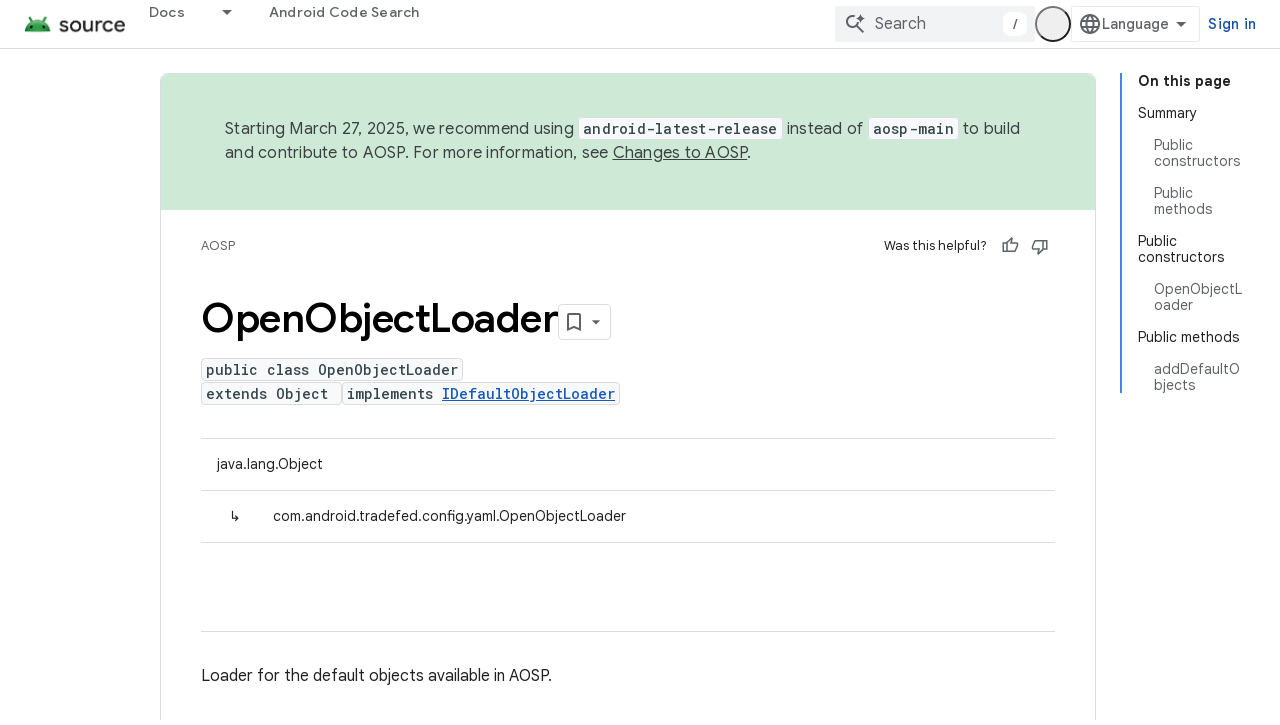

--- FILE ---
content_type: text/javascript
request_url: https://www.gstatic.com/devrel-devsite/prod/vf25d28f8fa3eb402b276b2981491ec30329502b5e6089118cc6ebe4dff7f7eb7/js/devsite_devsite_feature_tooltip_module.js
body_size: -867
content:
(function(_ds){var window=this;var osa=_ds.FA([".button,.devsite-footer-utility-button>a,button,input[type=button],input[type=file],input[type=image],input[type=reset],input[type=submit]{-ms-flex-item-align:var(--devsite-button-align-self);-webkit-margin-end:var(--devsite-button-margin-x-end);-moz-margin-end:var(--devsite-button-margin-x-end);-webkit-align-self:var(--devsite-button-align-self);align-self:var(--devsite-button-align-self);-moz-appearance:none;-webkit-appearance:none;background:var(--devsite-button-background,var(--devsite-background-1));border:var(--devsite-button-border,0);border-radius:var(--devsite-button-border-radius,2px);box-shadow:var(--devsite-button-box-shadow,0 1px 2px 0 var(--devsite-elevation-key-shadow-color),0 1px 3px 1px var(--devsite-elevation-ambient-shadow-color));-moz-box-sizing:border-box;box-sizing:border-box;color:var(--devsite-button-color);cursor:pointer;display:inline-block;font:var(--devsite-button-font,500 14px/36px var(--devsite-primary-font-family));height:var(--devsite-button-height,36px);letter-spacing:var(--devsite-button-letter-spacing,0);line-height:var(--devsite-button-line-height,36px);margin:var(--devsite-button-margin,0);margin-inline-end:var(--devsite-button-margin-x-end);max-width:var(--devsite-button-max-width,none);min-width:36px;outline:0;overflow:hidden;padding:var(--devsite-button-padding,0 16px);text-align:center;text-decoration:none;text-overflow:ellipsis;text-transform:var(--devsite-button-text-transform,uppercase);-webkit-transition:background-color .2s,border .2s,box-shadow .2s;transition:background-color .2s,border .2s,box-shadow .2s;vertical-align:middle;white-space:nowrap;width:var(--devsite-button-width,auto)}.button:focus,.button:hover,.devsite-footer-utility-button>a:focus,.devsite-footer-utility-button>a:hover,button:focus,button:hover,input[type=button]:focus,input[type=button]:hover,input[type=file]:focus,input[type=file]:hover,input[type=image]:focus,input[type=image]:hover,input[type=reset]:focus,input[type=reset]:hover,input[type=submit]:focus,input[type=submit]:hover{background:var(--devsite-button-background-hover);border:var(--devsite-button-border-hover,0);color:var(--devsite-button-color-hover,var(--devsite-button-color));font-weight:500;-webkit-text-decoration:var(--devsite-button-text-decoration-hover,none);-moz-text-decoration:var(--devsite-button-text-decoration-hover,none);text-decoration:var(--devsite-button-text-decoration-hover,none)}.button:focus,.devsite-footer-utility-button>a:focus,button:focus,input[type=button]:focus,input[type=file]:focus,input[type=image]:focus,input[type=reset]:focus,input[type=submit]:focus{box-shadow:var(--devsite-button-box-shadow-focus,none)}.button:active,.devsite-footer-utility-button>a:active,button:active,input[type=button]:active,input[type=file]:active,input[type=image]:active,input[type=reset]:active,input[type=submit]:active{background:var(--devsite-button-background-active);border:var(--devsite-button-border-active,0);box-shadow:var(--devsite-button-box-shadow-active,0 1px 2px 0 var(--devsite-elevation-key-shadow-color),0 2px 6px 2px var(--devsite-elevation-ambient-shadow-color));-webkit-transform:var(--devsite-button-transform-active,none);transform:var(--devsite-button-transform-active,none)}[foreground] .button,[foreground][background] .button{border-color:var(--devsite-foreground-button-border-color,transparent)}[foreground] .button,[foreground] .button:active,[foreground] .button:focus,[foreground] .button:hover,[foreground][background] .button,[foreground][background] .button:active,[foreground][background] .button:focus,[foreground][background] .button:hover{color:var(--devsite-foreground-button-color,var(--devsite-foreground-color,var(--devsite-primary-color,var(--devsite-button-color))))}[foreground] .button:active,[foreground] .button:focus,[foreground] .button:hover,[foreground][background] .button:active,[foreground][background] .button:focus,[foreground][background] .button:hover{background:var(--devsite-foreground-button-background-hover);border-color:var(--devsite-foreground-button-border-color-hover,transparent);color:var(--devsite-foreground-button-color-hover,var(--devsite-foreground-color,var(--devsite-primary-color,var(--devsite-button-color))))}[foreground] .button:active,[foreground][background] .button:active{background:var(--devsite-foreground-button-background-active,var(--devsite-foreground-button-background-hover));border-color:var(--devsite-foreground-button-border-color-active,transparent)}[background]:not(.devsite-landing-row-cards) .button:not([disabled]){background:var(--devsite-background-button-background,var(--devsite-background-1));border-color:var(--devsite-background-button-border-color,transparent);color:var(--devsite-foreground-button-color,var(--devsite-background-button-color,var(--devsite-button-color)))}[background]:not(.devsite-landing-row-cards) .button:not([disabled]):active,[background]:not(.devsite-landing-row-cards) .button:not([disabled]):focus,[background]:not(.devsite-landing-row-cards) .button:not([disabled]):hover{background:var(--devsite-background-button-background-hover,var(--devsite-button-background-hover));border-color:var(--devsite-background-button-border-color-hover,transparent);color:var(--devsite-foreground-button-color-hover,var(--devsite-foreground-button-color,var(--devsite-background-button-color-hover,var(--devsite-button-color))))}[background]:not(.devsite-landing-row-cards) .button:not([disabled]):active{border-color:var(--devsite-background-button-border-color-active,transparent)}.button.button-disabled,.button.button-disabled:active,.button.button-disabled:focus,.button.button-disabled:hover,[background] .button.button-disabled,[background] .button.button-disabled:active,[background] .button.button-disabled:focus,[background] .button.button-disabled:hover,[foreground] .button.button-disabled,[foreground] .button.button-disabled:active,[foreground] .button.button-disabled:focus,[foreground] .button.button-disabled:hover,body[theme] [background] .button.button-disabled,body[theme] [background] .button.button-disabled:active,body[theme] [background] .button.button-disabled:focus,body[theme] [background] .button.button-disabled:hover,body[theme] [foreground] .button.button-disabled,body[theme] [foreground] .button.button-disabled:active,body[theme] [foreground] .button.button-disabled:focus,body[theme] [foreground] .button.button-disabled:hover,button[disabled],button[disabled]:active,button[disabled]:focus,button[disabled]:hover,input[type=button][disabled],input[type=button][disabled]:active,input[type=button][disabled]:focus,input[type=button][disabled]:hover,input[type=file][disabled],input[type=file][disabled]:active,input[type=file][disabled]:focus,input[type=file][disabled]:hover,input[type=image][disabled],input[type=image][disabled]:active,input[type=image][disabled]:focus,input[type=image][disabled]:hover,input[type=reset][disabled],input[type=reset][disabled]:active,input[type=reset][disabled]:focus,input[type=reset][disabled]:hover,input[type=submit][disabled],input[type=submit][disabled]:active,input[type=submit][disabled]:focus,input[type=submit][disabled]:hover{background:var(--devsite-button-disabled-background,#ddd);border:var(--devsite-button-disabled-border,0);box-shadow:none;color:var(--devsite-button-disabled-color,var(--devsite-tertiary-text-rgba));cursor:default;line-height:var(--devsite-button-disabled-line-height,36px);pointer-events:none}.button-blue,.button-green,.button-primary,.button-red,body devsite-footer-utility .devsite-footer-utility-button>a{background:var(--devsite-button-primary-background,var(--devsite-button-color));border:0;color:var(--devsite-button-primary-color,var(--devsite-inverted-text-color));line-height:var(--devsite-button-primary-line-height,36px)}@media (forced-colors:active){.button-blue,.button-green,.button-primary,.button-red,body devsite-footer-utility .devsite-footer-utility-button>a{border:1px solid ButtonText;border-radius:4px}}.button-blue:active,.button-blue:focus,.button-blue:hover,.button-green:active,.button-green:focus,.button-green:hover,.button-primary:active,.button-primary:focus,.button-primary:hover,.button-red:active,.button-red:focus,.button-red:hover,body devsite-footer-utility .devsite-footer-utility-button>a:active,body devsite-footer-utility .devsite-footer-utility-button>a:focus,body devsite-footer-utility .devsite-footer-utility-button>a:hover{border:0}.button-blue:hover,.button-green:hover,.button-primary:hover,.button-red:hover,body devsite-footer-utility .devsite-footer-utility-button>a:hover{box-shadow:var(--devsite-button-primary-box-shadow-hover,0 1px 2px 0 var(--devsite-elevation-key-shadow-color),0 1px 3px 1px var(--devsite-elevation-ambient-shadow-color))}.button-blue:focus,.button-blue:hover,.button-green:focus,.button-green:hover,.button-primary:focus,.button-primary:hover,.button-red:focus,.button-red:hover,body devsite-footer-utility .devsite-footer-utility-button>a:focus,body devsite-footer-utility .devsite-footer-utility-button>a:hover{background:var(--devsite-button-primary-background-hover);border:var(--devsite-button-primary-border-hover);color:var(--devsite-button-primary-color-hover,var(--devsite-button-primary-color,var(--devsite-inverted-text-color)))}@media (forced-colors:active){.button-blue:focus,.button-blue:hover,.button-green:focus,.button-green:hover,.button-primary:focus,.button-primary:hover,.button-red:focus,.button-red:hover,body devsite-footer-utility .devsite-footer-utility-button>a:focus,body devsite-footer-utility .devsite-footer-utility-button>a:hover{border:1px solid Highlight}}.button-blue:active,.button-green:active,.button-primary:active,.button-red:active,body devsite-footer-utility .devsite-footer-utility-button>a:active{background:var(--devsite-button-primary-background-active);box-shadow:var(--devsite-button-primary-box-shadow-active,0 1px 2px 0 var(--devsite-elevation-key-shadow-color),0 2px 6px 2px var(--devsite-elevation-ambient-shadow-color));color:var(--devsite-button-primary-color-active,var(--devsite-button-primary-color,var(--devsite-inverted-text-color)))}[background]:not(.devsite-landing-row-cards) .button-primary:not([disabled]){background:var(--devsite-background-button-primary-background,var(--devsite-background-1));color:var(--devsite-background-button-primary-color,var(--devsite-button-color))}[background]:not(.devsite-landing-row-cards) .button-primary:not([disabled]):active,[background]:not(.devsite-landing-row-cards) .button-primary:not([disabled]):focus,[background]:not(.devsite-landing-row-cards) .button-primary:not([disabled]):hover{color:var(--devsite-background-button-primary-color-hover,var(--devsite-background-button-primary-color,var(--devsite-button-color)))}[background]:not(.devsite-landing-row-cards) .button-primary:not([disabled]):active,[background]:not(.devsite-landing-row-cards) .button-primary:not([disabled]):focus,[background]:not(.devsite-landing-row-cards) .button-primary:not([disabled]):hover{background:var(--devsite-background-button-primary-background-hover)}[foreground] .button-primary,[foreground][background] .button-primary{background:var(--devsite-foreground-button-primary-background);color:var(--devsite-foreground-button-primary-color,var(--devsite-inverted-text-color))}[foreground] .button-primary:active,[foreground] .button-primary:focus,[foreground] .button-primary:hover,[foreground][background] .button-primary:active,[foreground][background] .button-primary:focus,[foreground][background] .button-primary:hover{background:var(--devsite-foreground-button-primary-background-hover);color:var(--devsite-foreground-button-primary-color-hover,var(--devsite-foreground-button-primary-color,var(--devsite-inverted-text-color)))}.button-flat,.button-white{background:var(--devsite-button-white-background,0);color:var(--devsite-button-white-color,var(--devsite-button-color));line-height:var(--devsite-button-white-line-height,36px);padding-inline:8px}.button-flat,.button-flat:active,.button-flat:focus,.button-flat:hover,.button-white,.button-white:active,.button-white:focus,.button-white:hover{border:0}.button-flat,.button-flat:hover,.button-white,.button-white:hover{box-shadow:var(--devsite-button-white-box-shadow-hover,none)}.button-flat:active,.button-flat:focus,.button-flat:hover,.button-white:active,.button-white:focus,.button-white:hover{color:var(--devsite-button-white-color-hover,var(--devsite-button-white-color,var(--devsite-button-color)));-webkit-text-decoration:var(--devsite-button-white-text-decoration-hover,none);-moz-text-decoration:var(--devsite-button-white-text-decoration-hover,none);text-decoration:var(--devsite-button-white-text-decoration-hover,none)}.button-flat:focus,.button-flat:hover,.button-white:focus,.button-white:hover{background:var(--devsite-button-white-background-hover,var(--devsite-button-background-hover))}.button-flat:focus,.button-white:focus{box-shadow:var(--devsite-button-white-box-shadow-focus,none)}.button-flat:active,.button-white:active{background:var(--devsite-button-white-background-active,var(--devsite-button-background-active));box-shadow:var(--devsite-button-white-box-shadow-active,none)}[background]:not(.devsite-landing-row-cards) .button-white:not([disabled]){background:transparent}[background]:not(.devsite-landing-row-cards) .button-white:not([disabled]),[background]:not(.devsite-landing-row-cards) .button-white:not([disabled]):active,[background]:not(.devsite-landing-row-cards) .button-white:not([disabled]):focus,[background]:not(.devsite-landing-row-cards) .button-white:not([disabled]):hover{color:var(--devsite-background-button-white-color,var(--devsite-inverted-text-color))}[background]:not(.devsite-landing-row-cards) .button-white:not([disabled]):hover{background:var(--devsite-background-button-white-background-hover)}[background]:not(.devsite-landing-row-cards) .button-white:not([disabled]):focus{background:var(--devsite-background-button-white-background-focus)}[background][foreground] .button-white,[background][foreground] .button-white:active,[background][foreground] .button-white:focus,[background][foreground] .button-white:hover,[foreground] .button-white,[foreground] .button-white:active,[foreground] .button-white:focus,[foreground] .button-white:hover{color:var(--devsite-foreground-button-white-color,var(--devsite-foreground-button-color,var(--devsite-foreground-color)))}[background][foreground] .button-white:focus,[background][foreground] .button-white:hover,[foreground] .button-white:focus,[foreground] .button-white:hover{background:var(--devsite-foreground-button-white-background-hover,var(--devsite-foreground-button-background-hover))}[background][foreground] .button-white:active,[foreground] .button-white:active{background:var(--devsite-foreground-button-white-background-active,var(--devsite-foreground-button-background-active,var(--devsite-foreground-button-background-hover)))}[background=theme]:not(.devsite-landing-row-cards) .button-white{color:var(--devsite-text-color,var(--devsite-inverted-text-color))}.button-white.button-disabled,.button-white[disabled]{background:0}.button-raised{background:var(--devsite-button-raised-background,var(--devsite-background-1));box-shadow:0 1px 2px 0 var(--devsite-elevation-key-shadow-color),0 1px 3px 1px var(--devsite-elevation-ambient-shadow-color);line-height:var(--devsite-button-raised-line-height,36px)}.button-raised,.button-raised:active,.button-raised:focus,.button-raised:hover{border:0;color:var(--devsite-button-raised-color,var(--devsite-button-color))}.button-raised:focus,.button-raised:hover{background:var(--devsite-button-raised-background-hover,var(--devsite-button-background-hover));box-shadow:0 1px 2px 0 var(--devsite-elevation-key-shadow-color),0 2px 6px 2px var(--devsite-elevation-ambient-shadow-color)}.button-raised:active{background:var(--devsite-button-raised-background-active,var(--devsite-button-background-active));box-shadow:0 1px 3px 0 var(--devsite-elevation-key-shadow-color),0 4px 8px 3px var(--devsite-elevation-ambient-shadow-color)}[background]:not(.devsite-landing-row-cards) .button-raised{background:var(--devsite-background-1)}.button+.button,button+button,input[type=button]+input[type=button],input[type=file]+input[type=file],input[type=image]+input[type=image],input[type=reset]+input[type=reset],input[type=submit]+input[type=submit]{-webkit-margin-start:var(--devsite-button-sibling-gap-x,16px);-moz-margin-start:var(--devsite-button-sibling-gap-x,16px);margin-inline-start:var(--devsite-button-sibling-gap-x,16px)}.button-flat+.button-flat,.button-white+.button-white,button+.button{-webkit-margin-start:8px;-moz-margin-start:8px;margin-inline-start:8px}[foreground] .button-primary:active,[foreground] .button-primary:focus,[foreground] .button-primary:hover,[foreground] .button-raised:active,[foreground] .button-raised:focus,[foreground] .button-raised:hover,[foreground] .button-white:active,[foreground] .button-white:focus,[foreground] .button-white:hover{border:0}.button-transparent{padding-inline:8px}.button-transparent,.button-transparent:focus,.button-transparent:hover{background-color:transparent;border:0;box-shadow:none}.button-text-white{color:var(--devsite-inverted-text-color)}.button-text-blue{color:var(--devsite-link-color)}.button-lowercase{text-transform:none}.button-unindented{-webkit-margin-start:var(--devsite-button-unindented-margin-x,-8px);-moz-margin-start:var(--devsite-button-unindented-margin-x,-8px);margin-inline-start:var(--devsite-button-unindented-margin-x,-8px)}.button-icon,.button>.material-icons,button>.material-icons{font-size:18px;height:18px;width:18px}.button.button-with-icon,.button.external{padding:var(--devsite-button-with-icon-padding,0 16px)}.button-primary.button-with-icon,.button-primary.external,.button-raised.button-with-icon,.button-raised.external{padding:var(--devsite-button-primary-with-icon-padding,0 16px)}.button-white.button-with-icon,.button-white.external{padding-inline:16px}.button>.material-icons,button>.material-icons{direction:unset;margin-inline:8px;position:relative;top:-2px;vertical-align:middle}.button>.button-icon,button>.button-icon{margin-inline:8px}.button-with-icon>.button-icon,.button-with-icon>.material-icons{margin-inline:-4px 8px}.button-with-icon>.icon-after,.button.external:not(.button-with-icon):after,button.external:not(.button-with-icon):after{margin-inline:8px -4px}.button:not(.button-with-icon)>.material-icons:not(.icon-after){-webkit-margin-start:var(--devsite-button-material-icon-margin-x,-4px);-moz-margin-start:var(--devsite-button-material-icon-margin-x,-4px);margin-inline-start:var(--devsite-button-material-icon-margin-x,-4px)}.button:not(.button-with-icon)>.icon-after{-webkit-margin-end:var(--devsite-button-material-icon-margin-x,-4px);-moz-margin-end:var(--devsite-button-material-icon-margin-x,-4px);margin-inline-end:var(--devsite-button-material-icon-margin-x,-4px)}.button-white:not(.button-with-icon)>.material-icons:not(.icon-after){-webkit-margin-start:var(--devsite-button-white-material-icon-margin-x,4px);-moz-margin-start:var(--devsite-button-white-material-icon-margin-x,4px);margin-inline-start:var(--devsite-button-white-material-icon-margin-x,4px)}.button-white:not(.button-with-icon)>.icon-after{-webkit-margin-end:var(--devsite-button-white-material-icon-margin-x,4px);-moz-margin-end:var(--devsite-button-white-material-icon-margin-x,4px);margin-inline-end:var(--devsite-button-white-material-icon-margin-x,4px)}.devsite-landing-row-item[foreground=grey] .button,[foreground=grey] .button{background:var(--devsite-secondary-text-color)}.devsite-landing-row-item[foreground=grey] .button:active,.devsite-landing-row-item[foreground=grey] .button:focus,.devsite-landing-row-item[foreground=grey] .button:hover,[foreground=grey] .button:active,[foreground=grey] .button:focus,[foreground=grey] .button:hover{background:#3c4043}:host{--devsite-popout-top:calc(100% + 17px);--devsite-popout-width:min(50vw,320px);--devsite-feature-tooltip-text-color:#fff;position:relative}:host .dismiss-button{--devsite-button-white-background:transparent;--devsite-button-white-background-hover:transparent;--devsite-button-white-color:#fff}:host .close-button{--devsite-button-background:var(--devsite-background-1);--devsite-button-background-hover:var(--devsite-link-background-active);--devsite-button-color:var(--devsite-primary-text-color);--devsite-button-color-hover:var(--devsite-primary-text-color)}.parent{inset-block:100% 0;inset-inline-start:50%}.parent,.popout{position:absolute}.popout{-webkit-box-orient:vertical;-webkit-box-direction:normal;-moz-box-orient:vertical;-moz-box-direction:normal;background:var(--devsite-feature-tooltip-background-color);border-radius:var(--devsite-feature-tooltip-border-radius);box-shadow:0 1px 2px 0 var(--devsite-elevation-key-shadow-color),0 2px 6px 2px var(--devsite-elevation-ambient-shadow-color);-moz-box-sizing:border-box;box-sizing:border-box;color:var(--devsite-feature-tooltip-text-color);display:-webkit-inline-box;display:-webkit-inline-flex;display:-moz-inline-box;display:-ms-inline-flexbox;display:inline-flex;-webkit-flex-direction:column;-ms-flex-direction:column;flex-direction:column;min-width:232px;padding-block:24px;padding-inline:24px;pointer-events:all;top:calc(14px + var(--devsite-feature-tooltip-offset-y))}.notch{fill:none;inset-inline-start:-9px;position:absolute;top:var(--devsite-feature-tooltip-offset-y,0);z-index:3}.notch>path{fill:var(--devsite-feature-tooltip-background-color)}.controls{-webkit-box-pack:end;-moz-box-pack:end;-ms-flex-pack:end;-webkit-margin-before:24px;-webkit-flex-wrap:wrap;-ms-flex-wrap:wrap;flex-wrap:wrap;gap:8px;-webkit-justify-content:flex-end;justify-content:flex-end;margin-block-start:24px}.controls,.progress-steps{display:-webkit-box;display:-webkit-flex;display:-moz-box;display:-ms-flexbox;display:flex}.progress-steps{-webkit-box-align:center;-moz-box-align:center;-ms-flex-align:center;-webkit-box-flex:100;-moz-box-flex:100;-webkit-align-items:center;align-items:center;block-size:var(--devsite-button-height,36px);-webkit-flex:100 0 auto;-ms-flex:100 0 auto;flex:100 0 auto;gap:16px}.progress-steps .progress-step{background:var(--devsite-primary-text-color);border-radius:8px;display:block;height:8px;width:8px}.progress-steps .progress-step.current{background:var(--devsite-inverted-text-color)}.buttons-container{-webkit-box-pack:end;-moz-box-pack:end;-ms-flex-pack:end;display:-webkit-box;display:-webkit-flex;display:-moz-box;display:-ms-flexbox;display:flex;-webkit-flex-wrap:wrap;-ms-flex-wrap:wrap;flex-wrap:wrap;gap:16px;-webkit-justify-content:flex-end;justify-content:flex-end}.button,.progress-steps+.buttons-container{-webkit-box-flex:1;-moz-box-flex:1;-ms-flex-positive:1;-webkit-flex-grow:1;flex-grow:1}.button+.button{margin:0}.button.dismiss-button{border:1px solid transparent}.button.dismiss-button:focus,.button.dismiss-button:hover{border-color:var(--devsite-button-white-color);text-decoration:none}.button.close-button{border-color:transparent}slot[name=popout-heading]{font:var(--devsite-h4-font);font-family:Google Sans,Noto Sans,Noto Sans JP,Noto Sans KR,Noto Naskh Arabic,Noto Sans Thai,Noto Sans Hebrew,Noto Sans Bengali,sans-serif}slot[name=popout-contents]{font:14px/20px var(--devsite-primary-font-family)}"]);var u2=function(){return"devsite-feature-tooltip"},w2=function(a,b=0){a.currentStep=b;v2(a,"popout-heading");v2(a,"popout-contents")},x2=function(a){a.dispatchEvent(new CustomEvent("devsite-feature-tooltip-closed",{composed:!0,bubbles:!0}));a.ea()},y2=async function(a){if(a.ackKey)if(await _ds.XU(_ds.YU))try{await _ds.bV(a.ackKey)}catch(b){_ds.Go(`DevsiteFeatureTooltip - Failed to set Ack status: ${a.ackKey}`)}else a.localstorageFallback&&await (await _ds.v()).getStorage().set(u2(),a.ackKey,"true");
a.analyticsCategory&&a.analyticsActionClose&&a.analyticsLabel&&a.Ba({category:a.analyticsCategory,action:a.analyticsActionClose,label:a.analyticsLabel})},v2=function(a,b){let c,d,e;const f=(e=(d=(c=a.shadowRoot)==null?void 0:c.querySelector(`slot[name="${b}"]`))==null?void 0:d.assignedNodes())==null?void 0:e.filter(k=>k.matches(".step"));let g;(g=f.find(k=>k==null?void 0:k.matches(".current")))==null||g.classList.remove("current");let h;(h=f.find(k=>k==null?void 0:k.matches(`.step-${a.currentStep}`)))==
null||h.classList.add("current")},z2=class extends _ds.FR{constructor(){super(...arguments);this.ackKey="";this.localstorageFallback=!1;this.analyticsLabel=this.analyticsActionShow=this.analyticsActionClose=this.analyticsCategory="";this.closeButton=!0;this.closeButtonHref=this.closeButtonColor="";this.closeButtonText="Got it";this.currentStep=0;this.dismissButton=!1;this.dismissButtonText="Dismiss";this.dismissOnlyCloses=!1;this.offsetX=32;this.managed=!1;this.maxWidthBase=320;this.steps=1}static get styles(){return[_ds.GR,
osa]}connectedCallback(){super.connectedCallback();this.ackKey&&this.ea();this.managed||this.Ja();this.setAttribute("rendered","")}m(){this.steps>1&&w2(this)}async Ja(){let a;if(this.ackKey){try{a=await _ds.aV(this.ackKey)}catch(b){_ds.Go(`DevsiteFeatureTooltip - Failed to get Ack status: ${this.ackKey}`);return}this.localstorageFallback&&!a&&(a=await (await _ds.v()).getStorage().get(u2(),this.ackKey))}a||a===null&&!this.localstorageFallback||(this.analyticsCategory&&this.analyticsActionShow&&this.analyticsLabel&&
this.Ba({category:this.analyticsCategory,action:this.analyticsActionShow,label:this.analyticsLabel}),super.Ja())}render(){let a=this.closeButtonText,b=this.dismissButtonText;this.currentStep>0&&(a=this.hasAttribute(`close-button-text-${this.currentStep}`)?this.getAttribute(`close-button-text-${this.currentStep}`):this.closeButtonText,b=this.hasAttribute(`dismiss-button-text-${this.currentStep}`)?this.getAttribute(`dismiss-button-text-${this.currentStep}`):this.dismissButtonText);const c=this.closeButtonColor?
`button-${this.closeButtonColor}`:"";return(0,_ds.M)`
      ${_ds.lA}
      <slot></slot>
      <div ${(0,_ds.fQ)(this.ma)}
          class="parent"
          ?hidden="${!this.Ab}">
          <div class="popout" ${(0,_ds.fQ)(this.o)}>
            <slot name="popout-heading"></slot>
            <slot name="popout-contents"></slot>
            <div class="controls">
              ${_ds.L(this.steps>1,()=>(0,_ds.M)`
                <div class="progress-steps">
                ${_ds.bx(_ds.rz(0,this.steps),d=>(0,_ds.M)`<div class="progress-step progress-step-${d} ${this.currentStep===d?"current":""}"></div>`)}
                </div>
              `)}
              ${_ds.L(this.dismissButton||this.closeButton,()=>(0,_ds.M)`
                <div class="buttons-container">
                  ${_ds.L(this.dismissButton,()=>(0,_ds.M)`
                      <button
                          class="dismiss-button button button-flat"
                          @click=${this.qa}>
                        ${b}
                      </button>`)}
                  ${_ds.L(this.closeButton,()=>(0,_ds.M)`
                      ${_ds.L(this.closeButtonHref,()=>(0,_ds.M)`
                            <a href="${this.closeButtonHref}"
                                class="close-button button ${c}"
                                @click=${this.oa}>
                              ${a}
                            </a>`,()=>(0,_ds.M)`
                            <button
                                class="close-button button ${c}"
                                @click=${this.oa}>
                              ${a}
                            </button>`)}
                    `)}
                </div>`)}
            </div>
          </div>
          <svg class="notch" width="18" height="14" viewBox="0 0 18 14"
            xmlns="http://www.w3.org/2000/svg">
            <path d="M8.15882 1.3085C8.55246 0.696177 9.44754 0.696177 9.84118 1.3085L18 14L0 14L8.15882 1.3085Z"/>
          </svg>
      </div>`}async oa(){this.steps>0&&this.currentStep<this.steps-1?w2(this,this.currentStep+1):(x2(this),await y2(this))}async qa(){this.steps>1&&this.currentStep>0?w2(this,this.currentStep-1):(x2(this),this.dismissOnlyCloses||await y2(this))}};_ds.w([_ds.F({type:String,Aa:"ack-key"}),_ds.x("design:type",Object)],z2.prototype,"ackKey",void 0);_ds.w([_ds.F({type:Boolean,Aa:"localstorage-fallback"}),_ds.x("design:type",Object)],z2.prototype,"localstorageFallback",void 0);
_ds.w([_ds.F({type:String,Aa:"analytics-category"}),_ds.x("design:type",Object)],z2.prototype,"analyticsCategory",void 0);_ds.w([_ds.F({type:String,Aa:"analytics-action-close"}),_ds.x("design:type",Object)],z2.prototype,"analyticsActionClose",void 0);_ds.w([_ds.F({type:String,Aa:"analytics-action-show"}),_ds.x("design:type",Object)],z2.prototype,"analyticsActionShow",void 0);_ds.w([_ds.F({type:String,Aa:"analytics-label"}),_ds.x("design:type",Object)],z2.prototype,"analyticsLabel",void 0);
_ds.w([_ds.F({type:Boolean,Aa:"close-button"}),_ds.x("design:type",Object)],z2.prototype,"closeButton",void 0);_ds.w([_ds.F({type:String,Aa:"close-button-color"}),_ds.x("design:type",Object)],z2.prototype,"closeButtonColor",void 0);_ds.w([_ds.F({type:String,Aa:"close-button-href"}),_ds.x("design:type",Object)],z2.prototype,"closeButtonHref",void 0);_ds.w([_ds.F({type:String,Aa:"close-button-text"}),_ds.x("design:type",Object)],z2.prototype,"closeButtonText",void 0);
_ds.w([_ds.F({type:Number,Aa:"current-step",La:!0}),_ds.x("design:type",Object)],z2.prototype,"currentStep",void 0);_ds.w([_ds.F({type:Boolean,Aa:"dismiss-button"}),_ds.x("design:type",Object)],z2.prototype,"dismissButton",void 0);_ds.w([_ds.F({type:String,Aa:"dismiss-button-text"}),_ds.x("design:type",Object)],z2.prototype,"dismissButtonText",void 0);_ds.w([_ds.F({type:String,Aa:"dismiss-only-closes"}),_ds.x("design:type",Object)],z2.prototype,"dismissOnlyCloses",void 0);
_ds.w([_ds.F({type:Number,Aa:"offset-x"}),_ds.x("design:type",Object)],z2.prototype,"offsetX",void 0);_ds.w([_ds.F({type:Boolean,Aa:!0}),_ds.x("design:type",Object)],z2.prototype,"managed",void 0);_ds.w([_ds.F({type:Number,Aa:"max-width-base"}),_ds.x("design:type",Object)],z2.prototype,"maxWidthBase",void 0);_ds.w([_ds.F({type:Number,Aa:!0}),_ds.x("design:type",Object)],z2.prototype,"steps",void 0);try{customElements.define(u2(),z2)}catch(a){console.warn("Unrecognized DevSite custom element - DevsiteFeatureTooltip",a)};})(_ds_www);


--- FILE ---
content_type: text/javascript
request_url: https://www.gstatic.com/devrel-devsite/prod/vf25d28f8fa3eb402b276b2981491ec30329502b5e6089118cc6ebe4dff7f7eb7/js/devsite_devsite_dialog_module.js
body_size: -866
content:
(function(_ds){var window=this;try{customElements.define("devsite-dialog",_ds.Wx)}catch(a){console.warn("devsite.app.customElement.DevsiteDialog",a)};})(_ds_www);


--- FILE ---
content_type: text/javascript
request_url: https://www.gstatic.com/devrel-devsite/prod/vf25d28f8fa3eb402b276b2981491ec30329502b5e6089118cc6ebe4dff7f7eb7/js/devsite_devsite_badge_awarded_module.js
body_size: -866
content:
(function(_ds){var window=this;try{customElements.define("devsite-badge-awarded",_ds.Rha)}catch(a){console.warn("Unrecognized DevSite custom element - DevsiteBadgeAwarded",a)};})(_ds_www);


--- FILE ---
content_type: text/javascript
request_url: https://www.gstatic.com/devrel-devsite/prod/vf25d28f8fa3eb402b276b2981491ec30329502b5e6089118cc6ebe4dff7f7eb7/js/devsite_devsite_callout_notification_module.js
body_size: -866
content:
(function(_ds){var window=this;try{customElements.define("devsite-callout-notification",_ds.qQ)}catch(a){console.warn("Unrecognized DevSite custom element - DevsiteCalloutNotification",a)};})(_ds_www);


--- FILE ---
content_type: text/javascript
request_url: https://www.gstatic.com/devrel-devsite/prod/vf25d28f8fa3eb402b276b2981491ec30329502b5e6089118cc6ebe4dff7f7eb7/js/devsite_devsite_analytics_module.js
body_size: -866
content:
(function(_ds){var window=this;try{window.customElements.define("devsite-analytics",_ds.LT)}catch(a){console.warn("Unrecognized DevSite custom element - DevsiteAnalytics",a)};})(_ds_www);


--- FILE ---
content_type: text/javascript
request_url: https://www.gstatic.com/devrel-devsite/prod/vf25d28f8fa3eb402b276b2981491ec30329502b5e6089118cc6ebe4dff7f7eb7/js/devsite_devsite_bookmark_module.js
body_size: -868
content:
(function(_ds){var window=this;var f0=function(a){const b=a.getName()||"",c=b.endsWith("default");let d;return{name:b,titleText:c?"My saved pages":a.getTitle()||"",updatedDate:`${((d=_ds.y(a,_ds.Pu,5))==null?void 0:_ds.Qu(d).getTime())||""}`,description:c?"Default list of saved pages":_ds.A(a,3)||"",count:Number(_ds.dk(a,6))||0,editable:!c}},mpa=function(a){let b='<devsite-dropdown-list aria-label="Bookmark collections drop down" ellipsis checkboxes fetchingitems="true"';a.Xz&&(b=b+' writable addItemText="'+_ds.AC("New Collection"),
b+='"');b=b+'><span data-label="devsite-bookmark-direct-action" data-title="'+_ds.AC("Save page");b=b+'" class="material-icons bookmark-icon bookmark-action" slot="toggle">bookmark_border</span><span data-label="devsite-bookmark-direct-action" data-title="'+_ds.AC("Unsave page");return(0,_ds.O)(b+'" hidden class="material-icons bookmark-icon unbookmark-action toggled" slot="toggle">bookmark</span></devsite-dropdown-list>')},npa=function(a){const b=a.isSignedIn,c=a.bc;var d=a.jp;const e=a.mj;var f=
a.kc;const g=a.rA,h=a.Fr,k=a.ir,l=a.Ci,m=a.Bi;a=a.dismissButton;const n=_ds.U(_ds.ZC(),'<devsite-dialog class="devsite-bookmark-dialog" id="devsite-bookmark-dialog"><div class="devsite-dialog-contents">');c&&(_ds.U(n,'<h3 class="no-link">'),b?_ds.U(n,_ds.Q(g)):_ds.V(n,"Sign in to bookmark"),_ds.U(n,"</h3>"));f=b?c?_ds.Q(k):_ds.Q(f):_ds.Q(h);d=b?c?'<button class="button-primary create-profile">'+_ds.Q(d)+"</button>":'<button class="button-primary change-account">'+_ds.Q(m)+"</button>":'<button class="button button-primary sign-in-button">'+
_ds.Q(l)+"</button>";_ds.U(_ds.V(_ds.U(n,"<p>"),f),"</p>"+(b&&c?"<p>"+_ds.Q(e)+"</p>":"")+'</div><div class="devsite-dialog-buttons">'+d+'<button class="button devsite-dialog-close">'+_ds.Q(a)+"</button></div></devsite-dialog>");return n},opa=function(a){const b=a.dismissButton;a='<devsite-dialog class="devsite-bookmark-dialog" id="devsite-bookmark-error-dialog"><div class="devsite-dialog-contents"><h3 class="no-link">Something went wrong</h3><p>'+(_ds.Q(a.error)+'</p></div><div class="devsite-dialog-buttons"><button class="button devsite-dialog-close">'+
_ds.Q(b)+"</button></div></devsite-dialog>");return(0,_ds.O)(a)},ppa=function(a){const b=a.bC;a=a.bp;const c=_ds.U(_ds.ZC(),'<devsite-dialog class="devsite-bookmark-dialog devsite-receive-updates-dialog" id="devsite-receive-updates-dialog"><div class="devsite-dialog-contents"><h3 class="no-link">');_ds.V(c,"Receive email release notes?");_ds.U(_ds.V(_ds.U(c,"</h3><p>"),_ds.Q(b)),'</p></div><div class="devsite-dialog-buttons"><button class="button-primary" id="confirm-receive-updates">');_ds.V(c,"Yes");
_ds.U(c,'</button><button class="button devsite-dialog-close">'+_ds.Q(a)+"</button></div></devsite-dialog>");return c};var qpa=_ds.FA(["devsite-feature-tooltip:not([rendered])>[slot]{display:none}devsite-feature-tooltip{display:block}devsite-feature-tooltip [slot].step{display:none}devsite-feature-tooltip [slot].step.current{display:block}"]);var rpa=_ds.FA(["devsite-card{visibility:hidden}devsite-card[rendered]{visibility:visible}"]);var spa=_ds.FA([':link,:visited{color:var(--devsite-link-color);outline:0;-webkit-text-decoration:var(--devsite-link-text-decoration,none);-moz-text-decoration:var(--devsite-link-text-decoration,none);text-decoration:var(--devsite-link-text-decoration,none);word-break:break-word}a:hover{-webkit-text-decoration:var(--devsite-link-text-decoration-hover);-moz-text-decoration:var(--devsite-link-text-decoration-hover);text-decoration:var(--devsite-link-text-decoration-hover)}a:focus{text-decoration:underline}a:focus img{-webkit-filter:brightness(75%);filter:brightness(75%)}.skip-link:focus{inset-block-start:var(--devsite-js-header-height);margin:8px;position:fixed;z-index:1020}.skip-link:not(:focus){background:transparent;color:transparent;display:block;height:1px;left:-500vw;overflow:hidden;position:absolute;top:-500vh;width:1px;z-index:-1}devsite-dropdown-list:not([rendered]){background:0;position:relative;visibility:hidden;z-index:2}devsite-dropdown-list[rendered]{visibility:visible}devsite-dropdown-list[icon-toggle]{--devsite-dropdown-list-toggle-height:28px;--devsite-dropdown-list-toggle-width:28px}devsite-dialog{display:none}:host{--devsite-dropdown-list-toggle-color-hover:var(\n    --devsite-secondary-text-color\n  );--devsite-dropdown-list-toggle-background-hover:var(--devsite-background-5);--devsite-dropdown-list-toggle-border-radius:50%;--devsite-dropdown-list-border-radius:8px;--devsite-dropdown-list-min-width:112px;display:block}.collection-title{-webkit-box-align:start;-moz-box-align:start;-ms-flex-align:start;-webkit-box-flex:1;-moz-box-flex:1;-webkit-align-items:start;align-items:start;display:-webkit-box;display:-webkit-flex;display:-moz-box;display:-ms-flexbox;display:flex;-webkit-flex:1;-ms-flex:1;flex:1;font:var(--devsite-h2-font);gap:10px}.collection-details p,.collection-title .title-text{overflow-wrap:break-word}.collection-title .title-text{display:block;max-width:calc(100% - 42px)}.collection-details p{margin-block:0 16px}.collection-details .icon-button{-webkit-margin-end:4px;-moz-margin-end:4px;border-radius:16px;color:var(--devsite-secondary-text-color);cursor:pointer;display:grid;margin-inline-end:4px;min-height:32px;min-width:32px;outline:0;place-content:center}.collection-details .icon-button:focus,.collection-details .icon-button:hover{background:var(--devsite-background-3)}.collection-details .icon-button[disabled]{color:rgba(0,0,0,.15);cursor:not-allowed}.collection-details .material-icons{-webkit-font-feature-settings:"liga";-moz-font-feature-settings:"liga";font-feature-settings:"liga";-moz-osx-font-smoothing:grayscale;-webkit-font-smoothing:antialiased;text-rendering:optimizeLegibility;word-wrap:normal;font:normal normal normal 24px/24px Material Icons;font-size:20px;text-transform:none}devsite-dropdown-list{--devsite-dropdown-list-toggle-icon:"more_vert"}.collection-details .collection-info{color:var(--devsite-secondary-text-color);font:400 12px/16px var(--devsite-primary-font-family)}.collection-details .collection-description{font:14px/20px var(--devsite-primary-font-family)}[slot=info-detail]{display:grid}.card-body .card-title,.card-body p{-webkit-box-orient:vertical;-webkit-line-clamp:2;display:-webkit-box;overflow:hidden}.card-body .card-title{font:400 18px/30px var(--devsite-headline-font-family);line-height:24px;margin:0}.card-body p{margin:10px 0 0;word-break:break-all}']);var vpa=async function(a){tpa(a);a.autofetch&&await upa(a)},tpa=function(a){a.eventHandler.listen(document.body,"devsite-dialog-hide",()=>{a.showModal=!1});a.eventHandler.listen(a.shadowRoot,"DropdownItemClicked",b=>void wpa(a,b));a.eventHandler.listen(document.body,["devsite-bookmarked-path","devsite-unbookmarked-path"],b=>{b=b.getBrowserEvent();const c=b.type==="devsite-bookmarked-path"?1:-1;a.name===b.detail.Ty&&(a.count=String(Number(a.count)+c))})},upa=async function(a){if(a.name){a.loading=
!0;try{var b=await _ds.Uha(a.name);if(!b)return}catch(e){return}var c;a.editable=!((c=a.name)==null?0:c.includes("default"));a.titleText=b.getTitle()||"";let d;a.updatedDate=`${((d=_ds.y(b,_ds.Pu,5))==null?void 0:_ds.Qu(d).getTime())||0}`;a.description=_ds.A(b,3)||"";a.count=`${_ds.dk(b,6)}`||"0";a.loading=!1}},wpa=async function(a,b){switch(b.getBrowserEvent().detail.id){case "edit":await g0(a);break;case "delete":a.Rl="delete",await a.j,a.showModal=!0}},xpa=function(a){const b=[];a.editable&&b.push({id:"edit",
title:"Edit"},{id:"delete",title:"Delete"});return(0,_ds.M)`<devsite-card
          ?full-height=${a.fullHeight}>
        <div slot="card-body" class="card-body">
          <a class="card-title"
              href="${a.titleUrl}">
            ${a.titleText}
          </a>
          <p>${a.description}</p>
        </div>
        <span slot="info-title">${h0(a)}</span>
        <span slot="info-detail" class="material-icons">
          ${_ds.L(a.editable,()=>(0,_ds.M)`
                <devsite-dropdown-list
                    icon-toggle
                    end-align
                    open-dropdown-aria-label=${"Open collection options"}
                    close-dropdown-aria-label=${"Close collection options"}
                    .listItems=${b}>
                </devsite-dropdown-list>`,()=>_ds.lA)}
        </span>
      </devsite-card>`},i0=function(a){const b=new Date(Number(a.updatedDate)),c=(new _ds.Dy("Updated {DATE}")).format({DATE:a.ea.format(b)});let d;return(0,_ds.M)`
      <div class="collection-details">
        <p class="collection-title">
          <span class="title-text">${a.titleText}</span>
          <span role="button" class="icon-button" tabindex="0"
              @click=${a.editable?a.ra:_ds.lA}
              ?disabled=${!a.editable}
              title="${a.editable?"Edit details":"Cannot edit or delete collection"}"
        aria-label="${a.titleText}, collection edit details button">
            <span class="material-icons">edit</span>
          </span>
        </p>
        <p class="collection-info">
          ${_ds.L(a.count,()=>(0,_ds.M)`${h0(a)}`)}
          ${_ds.L(a.count&&a.updatedDate,()=>(0,_ds.M)` | `)}
          ${_ds.L(a.updatedDate,()=>(0,_ds.M)`${c}`)}
        </p>
        <p class="collection-description">${(d=a.description)!=null?d:_ds.lA}</p>
      </div>`},ypa=function(a){return(0,_ds.M)`${_ds.cV(a.singleAttribute,[["title",()=>(0,_ds.M)`${a.titleText}`]],()=>(0,_ds.M)`${_ds.lA}`)}`},h0=function(a){a=(new _ds.Dy("{NUM_PAGES, selectordinal,\n        one {{START_STRONG}#{END_STRONG} Page}\n        two {{START_STRONG}#{END_STRONG} Pages}\n        few {{START_STRONG}#{END_STRONG} Pages}\n        other {{START_STRONG}#{END_STRONG} Pages}}")).format({NUM_PAGES:a.count,START_STRONG:"<strong>",END_STRONG:"</strong>"});a=(0,_ds.hQ)(_ds.Tg(a));
return(0,_ds.M)`${a}`},g0=async function(a){a.o.value&&(a.o.value.value=a.titleText);a.ma.value&&(a.ma.value.value=a.description);a.Rl="edit";await a.j;a.showModal=!0},j0=class extends _ds.YB{static get styles(){return spa}constructor(){super(["devsite-card","devsite-dialog","devsite-dropdown-list","devsite-mwc"]);this.fullHeight=this.editable=this.autofetch=!1;this.mode="details";this.showModal=!1;this.singleAttribute=null;this.Rl="edit";this.loading=!1;this.updatedDate=this.titleText=this.name=
this.count=this.description="";this.isEmailAlertsEnabled=!1;this.titleUrl="";this.dialog=null;this.eventHandler=new _ds.u;this.o=new _ds.dQ;this.ma=new _ds.dQ;this.ea=new _ds.VR(2)}connectedCallback(){super.connectedCallback();vpa(this)}disconnectedCallback(){super.disconnectedCallback();let a;(a=this.dialog)==null||a.removeAttribute("open");_ds.D(this.eventHandler)}m(){this.dialog=this.shadowRoot.querySelector("devsite-dialog")}updated(a){if(a.has("showModal")&&this.showModal){let b;(b=this.dialog)==
null||b.setAttribute("open","")}}render(){return(0,_ds.M)`
      ${_ds.L(!this.loading,()=>(0,_ds.M)`
                 ${_ds.cV(this.mode,[["card",()=>xpa(this)],["details",()=>i0(this)],["single-attribute",()=>ypa(this)]],()=>i0(this))}
              ${_ds.L(this.mode!=="single-attribute",()=>{if(this.Rl==="delete"){var a=(new _ds.Dy("You are about to delete {COLLECTION_TITLE}. This can't be undone later. Are you sure?")).format({COLLECTION_TITLE:this.titleText});a=(0,_ds.M)`
        <div class="devsite-dialog-contents delete-confirm">
          <h3>${"Confirmation"}</h3>
          <p>${a}</p>
        </div>
        </div>
        <div class="devsite-dialog-buttons">
          <button class="button button-primary devsite-dialog-close confirm"
              @click=${this.qa}>${"Yes"}</button>
          <button class="button button-secondary devsite-dialog-close cancel">
            ${"Cancel"}
          </button>
        </div>
      </devsite-dialog>`}else a=(0,_ds.M)` <div class="devsite-dialog-contents edit-modal">
        <h3>${"Edit collection"}</h3>
        <div class="form-inputs">
          <devsite-mwc
            kind="textfield"
            ${(0,_ds.fQ)(this.o)}
            type="text"
            ?charcounter="${!0}"
            label="${"Collection name"}"
            outlined
            maxlength="150"
            name="devsite-collection-title"
            required
            value="${this.titleText}"></devsite-mwc>
          <devsite-mwc
            kind="textarea"
            ${(0,_ds.fQ)(this.ma)}
            type="text"
            ?charcounter="${!0}"
            label="${"Description (optional)"}"
            maxlength="750"
            name="devsite-collection-description"
            outlined
            rows="3"
            value="${this.description}"></devsite-mwc>
        </div>
      </div>
      <div class="devsite-dialog-buttons">
        <button
          class="button button-primary save"
          @click=${this.oa}>
          ${"Save"}
        </button>
        <button class="button button-secondary devsite-dialog-close close">
          ${"Cancel"}
        </button>
      </div>`;return(0,_ds.M)`${(0,_ds.M)`<devsite-dialog class="devsite-collection-dialog">
          ${a}
        </devsite-dialog>`}`})}`)}`}ra(){let a;const b=(a=this.shadowRoot)==null?void 0:a.querySelector(".icon-button");this.dialog&&b&&(this.dialog.o=b);g0(this)}async oa(){var a,b=((a=this.o.value)==null?void 0:a.value)||"";if(b){var c;a=((c=this.ma.value)==null?void 0:c.value)||"";var d=this.name;c=this.isEmailAlertsEnabled;var e=new _ds.RM;d=_ds.B(e,1,d);b=_ds.B(d,2,b);b=_ds.B(b,3,a);b=_ds.vk(b,4,c?1:2);try{var f=await _ds.Vha(b)}catch(h){}if(f){this.titleText=f.getTitle();this.description=_ds.A(f,
3);this.dispatchEvent(new CustomEvent("UpdateCollection",{bubbles:!0,detail:f}));var g;(g=this.dialog)==null||g.removeAttribute("open");this.dispatchEvent(new CustomEvent("devsite-show-custom-snackbar-msg",{bubbles:!0,composed:!0,detail:{msg:(new _ds.Dy("Collection {COLLECTION_TITLE} updated.")).format({COLLECTION_TITLE:f.getTitle()}),showClose:!0}}))}else this.dispatchEvent(new CustomEvent("devsite-show-custom-snackbar-msg",{bubbles:!0,composed:!0,detail:{msg:"Something went wrong. Collection was not updated.",
showClose:!0}}))}else(d=this.o.value)==null||d.focus()}async qa(){await _ds.Wha(this.name);this.dispatchEvent(new CustomEvent("devsite-collection-deleted",{bubbles:!0,composed:!0,detail:{name:this.name}}));const a={msg:(new _ds.Dy("Collection {COLLECTION_TITLE} deleted.")).format({COLLECTION_TITLE:this.titleText}),showClose:!0};this.dispatchEvent(new CustomEvent("devsite-show-custom-snackbar-msg",{bubbles:!0,composed:!0,detail:a}))}};
_ds.w([_ds.F({type:Boolean}),_ds.x("design:type",Object)],j0.prototype,"autofetch",void 0);_ds.w([_ds.F({type:Boolean,La:!0}),_ds.x("design:type",Object)],j0.prototype,"editable",void 0);_ds.w([_ds.F({type:Boolean,La:!0,Aa:"full-height"}),_ds.x("design:type",Object)],j0.prototype,"fullHeight",void 0);_ds.w([_ds.F({type:String,La:!0}),_ds.x("design:type",String)],j0.prototype,"mode",void 0);_ds.w([_ds.F({type:Boolean,Aa:!1}),_ds.x("design:type",Object)],j0.prototype,"showModal",void 0);
_ds.w([_ds.F({type:String,La:!0}),_ds.x("design:type",Object)],j0.prototype,"singleAttribute",void 0);_ds.w([_ds.H(),_ds.x("design:type",String)],j0.prototype,"Rl",void 0);_ds.w([_ds.H(),_ds.x("design:type",Object)],j0.prototype,"loading",void 0);_ds.w([_ds.F({type:String,La:!0}),_ds.x("design:type",Object)],j0.prototype,"description",void 0);_ds.w([_ds.F({type:String,La:!0}),_ds.x("design:type",Object)],j0.prototype,"count",void 0);
_ds.w([_ds.F({type:String,La:!0}),_ds.x("design:type",Object)],j0.prototype,"name",void 0);_ds.w([_ds.F({type:String,Aa:"title-text",La:!0}),_ds.x("design:type",Object)],j0.prototype,"titleText",void 0);_ds.w([_ds.F({type:String,Aa:"updated-date",La:!0}),_ds.x("design:type",Object)],j0.prototype,"updatedDate",void 0);_ds.w([_ds.F({type:Boolean,Aa:"email-alerts-enabled"}),_ds.x("design:type",Object)],j0.prototype,"isEmailAlertsEnabled",void 0);
_ds.w([_ds.F({type:String,Aa:"title-url"}),_ds.x("design:type",Object)],j0.prototype,"titleUrl",void 0);var zpa=_ds.FA(['.button,.devsite-footer-utility-button>a,button,input[type=button],input[type=file],input[type=image],input[type=reset],input[type=submit]{-ms-flex-item-align:var(--devsite-button-align-self);-webkit-margin-end:var(--devsite-button-margin-x-end);-moz-margin-end:var(--devsite-button-margin-x-end);-webkit-align-self:var(--devsite-button-align-self);align-self:var(--devsite-button-align-self);-moz-appearance:none;-webkit-appearance:none;background:var(--devsite-button-background,var(--devsite-background-1));border:var(--devsite-button-border,0);border-radius:var(--devsite-button-border-radius,2px);box-shadow:var(--devsite-button-box-shadow,0 1px 2px 0 var(--devsite-elevation-key-shadow-color),0 1px 3px 1px var(--devsite-elevation-ambient-shadow-color));-moz-box-sizing:border-box;box-sizing:border-box;color:var(--devsite-button-color);cursor:pointer;display:inline-block;font:var(--devsite-button-font,500 14px/36px var(--devsite-primary-font-family));height:var(--devsite-button-height,36px);letter-spacing:var(--devsite-button-letter-spacing,0);line-height:var(--devsite-button-line-height,36px);margin:var(--devsite-button-margin,0);margin-inline-end:var(--devsite-button-margin-x-end);max-width:var(--devsite-button-max-width,none);min-width:36px;outline:0;overflow:hidden;padding:var(--devsite-button-padding,0 16px);text-align:center;text-decoration:none;text-overflow:ellipsis;text-transform:var(--devsite-button-text-transform,uppercase);-webkit-transition:background-color .2s,border .2s,box-shadow .2s;transition:background-color .2s,border .2s,box-shadow .2s;vertical-align:middle;white-space:nowrap;width:var(--devsite-button-width,auto)}.button:focus,.button:hover,.devsite-footer-utility-button>a:focus,.devsite-footer-utility-button>a:hover,button:focus,button:hover,input[type=button]:focus,input[type=button]:hover,input[type=file]:focus,input[type=file]:hover,input[type=image]:focus,input[type=image]:hover,input[type=reset]:focus,input[type=reset]:hover,input[type=submit]:focus,input[type=submit]:hover{background:var(--devsite-button-background-hover);border:var(--devsite-button-border-hover,0);color:var(--devsite-button-color-hover,var(--devsite-button-color));font-weight:500;-webkit-text-decoration:var(--devsite-button-text-decoration-hover,none);-moz-text-decoration:var(--devsite-button-text-decoration-hover,none);text-decoration:var(--devsite-button-text-decoration-hover,none)}.button:focus,.devsite-footer-utility-button>a:focus,button:focus,input[type=button]:focus,input[type=file]:focus,input[type=image]:focus,input[type=reset]:focus,input[type=submit]:focus{box-shadow:var(--devsite-button-box-shadow-focus,none)}.button:active,.devsite-footer-utility-button>a:active,button:active,input[type=button]:active,input[type=file]:active,input[type=image]:active,input[type=reset]:active,input[type=submit]:active{background:var(--devsite-button-background-active);border:var(--devsite-button-border-active,0);box-shadow:var(--devsite-button-box-shadow-active,0 1px 2px 0 var(--devsite-elevation-key-shadow-color),0 2px 6px 2px var(--devsite-elevation-ambient-shadow-color));-webkit-transform:var(--devsite-button-transform-active,none);transform:var(--devsite-button-transform-active,none)}[foreground] .button,[foreground][background] .button{border-color:var(--devsite-foreground-button-border-color,transparent)}[foreground] .button,[foreground] .button:active,[foreground] .button:focus,[foreground] .button:hover,[foreground][background] .button,[foreground][background] .button:active,[foreground][background] .button:focus,[foreground][background] .button:hover{color:var(--devsite-foreground-button-color,var(--devsite-foreground-color,var(--devsite-primary-color,var(--devsite-button-color))))}[foreground] .button:active,[foreground] .button:focus,[foreground] .button:hover,[foreground][background] .button:active,[foreground][background] .button:focus,[foreground][background] .button:hover{background:var(--devsite-foreground-button-background-hover);border-color:var(--devsite-foreground-button-border-color-hover,transparent);color:var(--devsite-foreground-button-color-hover,var(--devsite-foreground-color,var(--devsite-primary-color,var(--devsite-button-color))))}[foreground] .button:active,[foreground][background] .button:active{background:var(--devsite-foreground-button-background-active,var(--devsite-foreground-button-background-hover));border-color:var(--devsite-foreground-button-border-color-active,transparent)}[background]:not(.devsite-landing-row-cards) .button:not([disabled]){background:var(--devsite-background-button-background,var(--devsite-background-1));border-color:var(--devsite-background-button-border-color,transparent);color:var(--devsite-foreground-button-color,var(--devsite-background-button-color,var(--devsite-button-color)))}[background]:not(.devsite-landing-row-cards) .button:not([disabled]):active,[background]:not(.devsite-landing-row-cards) .button:not([disabled]):focus,[background]:not(.devsite-landing-row-cards) .button:not([disabled]):hover{background:var(--devsite-background-button-background-hover,var(--devsite-button-background-hover));border-color:var(--devsite-background-button-border-color-hover,transparent);color:var(--devsite-foreground-button-color-hover,var(--devsite-foreground-button-color,var(--devsite-background-button-color-hover,var(--devsite-button-color))))}[background]:not(.devsite-landing-row-cards) .button:not([disabled]):active{border-color:var(--devsite-background-button-border-color-active,transparent)}.button.button-disabled,.button.button-disabled:active,.button.button-disabled:focus,.button.button-disabled:hover,[background] .button.button-disabled,[background] .button.button-disabled:active,[background] .button.button-disabled:focus,[background] .button.button-disabled:hover,[foreground] .button.button-disabled,[foreground] .button.button-disabled:active,[foreground] .button.button-disabled:focus,[foreground] .button.button-disabled:hover,body[theme] [background] .button.button-disabled,body[theme] [background] .button.button-disabled:active,body[theme] [background] .button.button-disabled:focus,body[theme] [background] .button.button-disabled:hover,body[theme] [foreground] .button.button-disabled,body[theme] [foreground] .button.button-disabled:active,body[theme] [foreground] .button.button-disabled:focus,body[theme] [foreground] .button.button-disabled:hover,button[disabled],button[disabled]:active,button[disabled]:focus,button[disabled]:hover,input[type=button][disabled],input[type=button][disabled]:active,input[type=button][disabled]:focus,input[type=button][disabled]:hover,input[type=file][disabled],input[type=file][disabled]:active,input[type=file][disabled]:focus,input[type=file][disabled]:hover,input[type=image][disabled],input[type=image][disabled]:active,input[type=image][disabled]:focus,input[type=image][disabled]:hover,input[type=reset][disabled],input[type=reset][disabled]:active,input[type=reset][disabled]:focus,input[type=reset][disabled]:hover,input[type=submit][disabled],input[type=submit][disabled]:active,input[type=submit][disabled]:focus,input[type=submit][disabled]:hover{background:var(--devsite-button-disabled-background,#ddd);border:var(--devsite-button-disabled-border,0);box-shadow:none;color:var(--devsite-button-disabled-color,var(--devsite-tertiary-text-rgba));cursor:default;line-height:var(--devsite-button-disabled-line-height,36px);pointer-events:none}.button-blue,.button-green,.button-primary,.button-red,body devsite-footer-utility .devsite-footer-utility-button>a{background:var(--devsite-button-primary-background,var(--devsite-button-color));border:0;color:var(--devsite-button-primary-color,var(--devsite-inverted-text-color));line-height:var(--devsite-button-primary-line-height,36px)}@media (forced-colors:active){.button-blue,.button-green,.button-primary,.button-red,body devsite-footer-utility .devsite-footer-utility-button>a{border:1px solid ButtonText;border-radius:4px}}.button-blue:active,.button-blue:focus,.button-blue:hover,.button-green:active,.button-green:focus,.button-green:hover,.button-primary:active,.button-primary:focus,.button-primary:hover,.button-red:active,.button-red:focus,.button-red:hover,body devsite-footer-utility .devsite-footer-utility-button>a:active,body devsite-footer-utility .devsite-footer-utility-button>a:focus,body devsite-footer-utility .devsite-footer-utility-button>a:hover{border:0}.button-blue:hover,.button-green:hover,.button-primary:hover,.button-red:hover,body devsite-footer-utility .devsite-footer-utility-button>a:hover{box-shadow:var(--devsite-button-primary-box-shadow-hover,0 1px 2px 0 var(--devsite-elevation-key-shadow-color),0 1px 3px 1px var(--devsite-elevation-ambient-shadow-color))}.button-blue:focus,.button-blue:hover,.button-green:focus,.button-green:hover,.button-primary:focus,.button-primary:hover,.button-red:focus,.button-red:hover,body devsite-footer-utility .devsite-footer-utility-button>a:focus,body devsite-footer-utility .devsite-footer-utility-button>a:hover{background:var(--devsite-button-primary-background-hover);border:var(--devsite-button-primary-border-hover);color:var(--devsite-button-primary-color-hover,var(--devsite-button-primary-color,var(--devsite-inverted-text-color)))}@media (forced-colors:active){.button-blue:focus,.button-blue:hover,.button-green:focus,.button-green:hover,.button-primary:focus,.button-primary:hover,.button-red:focus,.button-red:hover,body devsite-footer-utility .devsite-footer-utility-button>a:focus,body devsite-footer-utility .devsite-footer-utility-button>a:hover{border:1px solid Highlight}}.button-blue:active,.button-green:active,.button-primary:active,.button-red:active,body devsite-footer-utility .devsite-footer-utility-button>a:active{background:var(--devsite-button-primary-background-active);box-shadow:var(--devsite-button-primary-box-shadow-active,0 1px 2px 0 var(--devsite-elevation-key-shadow-color),0 2px 6px 2px var(--devsite-elevation-ambient-shadow-color));color:var(--devsite-button-primary-color-active,var(--devsite-button-primary-color,var(--devsite-inverted-text-color)))}[background]:not(.devsite-landing-row-cards) .button-primary:not([disabled]){background:var(--devsite-background-button-primary-background,var(--devsite-background-1));color:var(--devsite-background-button-primary-color,var(--devsite-button-color))}[background]:not(.devsite-landing-row-cards) .button-primary:not([disabled]):active,[background]:not(.devsite-landing-row-cards) .button-primary:not([disabled]):focus,[background]:not(.devsite-landing-row-cards) .button-primary:not([disabled]):hover{color:var(--devsite-background-button-primary-color-hover,var(--devsite-background-button-primary-color,var(--devsite-button-color)))}[background]:not(.devsite-landing-row-cards) .button-primary:not([disabled]):active,[background]:not(.devsite-landing-row-cards) .button-primary:not([disabled]):focus,[background]:not(.devsite-landing-row-cards) .button-primary:not([disabled]):hover{background:var(--devsite-background-button-primary-background-hover)}[foreground] .button-primary,[foreground][background] .button-primary{background:var(--devsite-foreground-button-primary-background);color:var(--devsite-foreground-button-primary-color,var(--devsite-inverted-text-color))}[foreground] .button-primary:active,[foreground] .button-primary:focus,[foreground] .button-primary:hover,[foreground][background] .button-primary:active,[foreground][background] .button-primary:focus,[foreground][background] .button-primary:hover{background:var(--devsite-foreground-button-primary-background-hover);color:var(--devsite-foreground-button-primary-color-hover,var(--devsite-foreground-button-primary-color,var(--devsite-inverted-text-color)))}.button-flat,.button-white{background:var(--devsite-button-white-background,0);color:var(--devsite-button-white-color,var(--devsite-button-color));line-height:var(--devsite-button-white-line-height,36px);padding-inline:8px}.button-flat,.button-flat:active,.button-flat:focus,.button-flat:hover,.button-white,.button-white:active,.button-white:focus,.button-white:hover{border:0}.button-flat,.button-flat:hover,.button-white,.button-white:hover{box-shadow:var(--devsite-button-white-box-shadow-hover,none)}.button-flat:active,.button-flat:focus,.button-flat:hover,.button-white:active,.button-white:focus,.button-white:hover{color:var(--devsite-button-white-color-hover,var(--devsite-button-white-color,var(--devsite-button-color)));-webkit-text-decoration:var(--devsite-button-white-text-decoration-hover,none);-moz-text-decoration:var(--devsite-button-white-text-decoration-hover,none);text-decoration:var(--devsite-button-white-text-decoration-hover,none)}.button-flat:focus,.button-flat:hover,.button-white:focus,.button-white:hover{background:var(--devsite-button-white-background-hover,var(--devsite-button-background-hover))}.button-flat:focus,.button-white:focus{box-shadow:var(--devsite-button-white-box-shadow-focus,none)}.button-flat:active,.button-white:active{background:var(--devsite-button-white-background-active,var(--devsite-button-background-active));box-shadow:var(--devsite-button-white-box-shadow-active,none)}[background]:not(.devsite-landing-row-cards) .button-white:not([disabled]){background:transparent}[background]:not(.devsite-landing-row-cards) .button-white:not([disabled]),[background]:not(.devsite-landing-row-cards) .button-white:not([disabled]):active,[background]:not(.devsite-landing-row-cards) .button-white:not([disabled]):focus,[background]:not(.devsite-landing-row-cards) .button-white:not([disabled]):hover{color:var(--devsite-background-button-white-color,var(--devsite-inverted-text-color))}[background]:not(.devsite-landing-row-cards) .button-white:not([disabled]):hover{background:var(--devsite-background-button-white-background-hover)}[background]:not(.devsite-landing-row-cards) .button-white:not([disabled]):focus{background:var(--devsite-background-button-white-background-focus)}[background][foreground] .button-white,[background][foreground] .button-white:active,[background][foreground] .button-white:focus,[background][foreground] .button-white:hover,[foreground] .button-white,[foreground] .button-white:active,[foreground] .button-white:focus,[foreground] .button-white:hover{color:var(--devsite-foreground-button-white-color,var(--devsite-foreground-button-color,var(--devsite-foreground-color)))}[background][foreground] .button-white:focus,[background][foreground] .button-white:hover,[foreground] .button-white:focus,[foreground] .button-white:hover{background:var(--devsite-foreground-button-white-background-hover,var(--devsite-foreground-button-background-hover))}[background][foreground] .button-white:active,[foreground] .button-white:active{background:var(--devsite-foreground-button-white-background-active,var(--devsite-foreground-button-background-active,var(--devsite-foreground-button-background-hover)))}[background=theme]:not(.devsite-landing-row-cards) .button-white{color:var(--devsite-text-color,var(--devsite-inverted-text-color))}.button-white.button-disabled,.button-white[disabled]{background:0}.button-raised{background:var(--devsite-button-raised-background,var(--devsite-background-1));box-shadow:0 1px 2px 0 var(--devsite-elevation-key-shadow-color),0 1px 3px 1px var(--devsite-elevation-ambient-shadow-color);line-height:var(--devsite-button-raised-line-height,36px)}.button-raised,.button-raised:active,.button-raised:focus,.button-raised:hover{border:0;color:var(--devsite-button-raised-color,var(--devsite-button-color))}.button-raised:focus,.button-raised:hover{background:var(--devsite-button-raised-background-hover,var(--devsite-button-background-hover));box-shadow:0 1px 2px 0 var(--devsite-elevation-key-shadow-color),0 2px 6px 2px var(--devsite-elevation-ambient-shadow-color)}.button-raised:active{background:var(--devsite-button-raised-background-active,var(--devsite-button-background-active));box-shadow:0 1px 3px 0 var(--devsite-elevation-key-shadow-color),0 4px 8px 3px var(--devsite-elevation-ambient-shadow-color)}[background]:not(.devsite-landing-row-cards) .button-raised{background:var(--devsite-background-1)}.button+.button,button+button,input[type=button]+input[type=button],input[type=file]+input[type=file],input[type=image]+input[type=image],input[type=reset]+input[type=reset],input[type=submit]+input[type=submit]{-webkit-margin-start:var(--devsite-button-sibling-gap-x,16px);-moz-margin-start:var(--devsite-button-sibling-gap-x,16px);margin-inline-start:var(--devsite-button-sibling-gap-x,16px)}.button-flat+.button-flat,.button-white+.button-white,button+.button{-webkit-margin-start:8px;-moz-margin-start:8px;margin-inline-start:8px}[foreground] .button-primary:active,[foreground] .button-primary:focus,[foreground] .button-primary:hover,[foreground] .button-raised:active,[foreground] .button-raised:focus,[foreground] .button-raised:hover,[foreground] .button-white:active,[foreground] .button-white:focus,[foreground] .button-white:hover{border:0}.button-transparent{padding-inline:8px}.button-transparent,.button-transparent:focus,.button-transparent:hover{background-color:transparent;border:0;box-shadow:none}.button-text-white{color:var(--devsite-inverted-text-color)}.button-text-blue{color:var(--devsite-link-color)}.button-lowercase{text-transform:none}.button-unindented{-webkit-margin-start:var(--devsite-button-unindented-margin-x,-8px);-moz-margin-start:var(--devsite-button-unindented-margin-x,-8px);margin-inline-start:var(--devsite-button-unindented-margin-x,-8px)}.button-icon,.button>.material-icons,button>.material-icons{font-size:18px;height:18px;width:18px}.button.button-with-icon,.button.external{padding:var(--devsite-button-with-icon-padding,0 16px)}.button-primary.button-with-icon,.button-primary.external,.button-raised.button-with-icon,.button-raised.external{padding:var(--devsite-button-primary-with-icon-padding,0 16px)}.button-white.button-with-icon,.button-white.external{padding-inline:16px}.button>.material-icons,button>.material-icons{direction:unset;margin-inline:8px;position:relative;top:-2px;vertical-align:middle}.button>.button-icon,button>.button-icon{margin-inline:8px}.button-with-icon>.button-icon,.button-with-icon>.material-icons{margin-inline:-4px 8px}.button-with-icon>.icon-after,.button.external:not(.button-with-icon):after,button.external:not(.button-with-icon):after{margin-inline:8px -4px}.button:not(.button-with-icon)>.material-icons:not(.icon-after){-webkit-margin-start:var(--devsite-button-material-icon-margin-x,-4px);-moz-margin-start:var(--devsite-button-material-icon-margin-x,-4px);margin-inline-start:var(--devsite-button-material-icon-margin-x,-4px)}.button:not(.button-with-icon)>.icon-after{-webkit-margin-end:var(--devsite-button-material-icon-margin-x,-4px);-moz-margin-end:var(--devsite-button-material-icon-margin-x,-4px);margin-inline-end:var(--devsite-button-material-icon-margin-x,-4px)}.button-white:not(.button-with-icon)>.material-icons:not(.icon-after){-webkit-margin-start:var(--devsite-button-white-material-icon-margin-x,4px);-moz-margin-start:var(--devsite-button-white-material-icon-margin-x,4px);margin-inline-start:var(--devsite-button-white-material-icon-margin-x,4px)}.button-white:not(.button-with-icon)>.icon-after{-webkit-margin-end:var(--devsite-button-white-material-icon-margin-x,4px);-moz-margin-end:var(--devsite-button-white-material-icon-margin-x,4px);margin-inline-end:var(--devsite-button-white-material-icon-margin-x,4px)}.devsite-landing-row-item[foreground=grey] .button,[foreground=grey] .button{background:var(--devsite-secondary-text-color)}.devsite-landing-row-item[foreground=grey] .button:active,.devsite-landing-row-item[foreground=grey] .button:focus,.devsite-landing-row-item[foreground=grey] .button:hover,[foreground=grey] .button:active,[foreground=grey] .button:focus,[foreground=grey] .button:hover{background:#3c4043}:host{--list-columns:5;display:block}@media screen and (max-width:1200px){:host{--list-columns:4}}@media screen and (max-width:840px){:host(:not(.four-columns)){--list-columns:2}}@media screen and (max-width:600px){:host(:not(.four-columns,.two-columns)){--list-columns:1}}devsite-dialog{display:none}section h2{-webkit-box-align:center;-moz-box-align:center;-ms-flex-align:center;-webkit-align-items:center;align-items:center;display:-webkit-box;display:-webkit-flex;display:-moz-box;display:-ms-flexbox;display:flex;font:400 24px/32px var(--devsite-headline-font-family);gap:10px}.material-icons{-webkit-font-feature-settings:"liga";-moz-font-feature-settings:"liga";font-feature-settings:"liga";-moz-osx-font-smoothing:grayscale;-webkit-font-smoothing:antialiased;text-rendering:optimizeLegibility;word-wrap:normal;color:var(--devsite-secondary-text-color);font:normal normal normal 24px/24px Material Icons;font-size:20px;text-transform:none}.collection-container{display:grid;gap:24px;grid:auto-flow minmax(191px,-webkit-max-content)/repeat(var(--list-columns),1fr);grid:auto-flow minmax(191px,max-content)/repeat(var(--list-columns),1fr)}.collection-container>:nth-child(n+6){display:none}:host([show-all]) devsite-collection{display:block}:host([count="0"]) .control-buttons,:host([count="1"]) .control-buttons,:host([count="2"]) .control-buttons,:host([count="3"]) .control-buttons,:host([count="4"]) .control-buttons{display:none}devsite-feature-tooltip [placeholder]{height:100%}[placeholder] .card-title{display:block;font:400 18px/30px var(--devsite-headline-font-family);margin:0 0 16px}[placeholder] .button-with-icon{-webkit-box-align:center;-moz-box-align:center;-ms-flex-align:center;-webkit-padding-start:12px;-moz-padding-start:12px;-webkit-align-items:center;align-items:center;display:-webkit-box;display:-webkit-flex;display:-moz-box;display:-ms-flexbox;display:flex;gap:8px;padding-inline-start:12px}button.create-list[disabled]{border-color:transparent;cursor:not-allowed;pointer-events:all}[placeholder] .button-with-icon>span{-webkit-font-feature-settings:"liga";-moz-font-feature-settings:"liga";font-feature-settings:"liga";-moz-osx-font-smoothing:grayscale;-webkit-font-smoothing:antialiased;text-rendering:optimizeLegibility;word-wrap:normal;font:normal normal normal 24px/24px Material Icons;font-size:18px;position:relative;text-transform:none;top:-1px}.control-buttons{-webkit-box-pack:center;-moz-box-pack:center;-ms-flex-pack:center;display:-webkit-box;display:-webkit-flex;display:-moz-box;display:-ms-flexbox;display:flex;-webkit-justify-content:center;justify-content:center;margin-block:16px 0}@media screen and (max-width:1200px){.collection-container>:nth-child(n+5){display:none}:host([count="4"]) .control-buttons{display:-webkit-box;display:-webkit-flex;display:-moz-box;display:-ms-flexbox;display:flex}}@media screen and (max-width:600px){.collection-container>:nth-child(n+4){display:none}:host([count="3"]) .control-buttons{display:-webkit-box;display:-webkit-flex;display:-moz-box;display:-ms-flexbox;display:flex}}']);var k0=(new _ds.Dy("{MAX_COLLECTION_COUNT, selectordinal,\n        one {# collection max}\n        two {# collection max}\n        few {# collection max}\n        other {# collection max}}")).format({MAX_COLLECTION_COUNT:20}),Cpa=function(a){a.eventHandler.listen(document.body,"devsite-dialog-hide",()=>{a.Nm=!1});a.eventHandler.listen(a.shadowRoot,"UpdateCollection",b=>{Apa(a,b.getBrowserEvent())});a.eventHandler.listen(a.shadowRoot,"devsite-collection-deleted",b=>{b=b.getBrowserEvent();let c;Bpa(a,
b==null?void 0:(c=b.detail)==null?void 0:c.name)});a.eventHandler.listen(document.body,["devsite-bookmarked-path","devsite-unbookmarked-path"],b=>{const c=b.getBrowserEvent();b=c.type==="devsite-bookmarked-path"?1:-1;var d;const e=(d=c.detail)==null?void 0:d.Ty;if(d=a.collectionList.find(f=>f.name===e))d.count+=b})},Dpa=async function(a){let b=await _ds.ZU();b=b||[];a.collectionList=b.map(c=>f0(c));a.oa=!0},Apa=function(a,b){const c=b.detail;if(c&&(b=a.collectionList.findIndex(f=>f.name===c.getName()),
b!==-1)){var d,e={name:c.getName()||"",titleText:c.getTitle()||"",updatedDate:`${((d=_ds.y(c,_ds.Pu,5))==null?void 0:_ds.Qu(d).getTime())||""}`,description:_ds.A(c,3)||"",count:Number(_ds.dk(c,6))||0,editable:!0};a.collectionList[b]=Object.assign({},a.collectionList[b],e)}},Bpa=function(a,b){a.collectionList=a.collectionList.filter(c=>c.name!==b)},l0=function(a){const b=a.collectionList.length>=20;var c=(new _ds.Dy("{NUM_COLLECTIONS, selectordinal,\n    one {{START_STRONG}#/{MAX_COLLECTION_COUNT}{END_STRONG} Collection}\n    two {{START_STRONG}#/{MAX_COLLECTION_COUNT}{END_STRONG} Collections}\n    few {{START_STRONG}#/{MAX_COLLECTION_COUNT}{END_STRONG} Collections}\n    other {{START_STRONG}#/{MAX_COLLECTION_COUNT}{END_STRONG} Collections}}")).format({NUM_COLLECTIONS:a.collectionList.length,
MAX_COLLECTION_COUNT:20,START_STRONG:"<strong>",END_STRONG:"</strong>"});c=(0,_ds.hQ)(_ds.Tg(c));const d=(0,_ds.hQ)(_ds.Tg('<span class="material-icons button-icon">add</span> New Collection'));return(0,_ds.M)` <devsite-card placeholder>
      <div slot="card-body" class="card-body">
        <span class="card-title">${"Create your own collections"}</span>
        ${(0,_ds.M)`
        <button
          class="button button-primary button-with-icon create-list"
          ?disabled=${b}
          data-title="${b?k0:""}"
          @click=${a.ra}>
        ${d}
      </button>`}
      </div>
      <span slot="info-title">${c}</span>
      <devsite-info-popout
        body="${"Organize your saved pages. Get alerts and notifications as the content\n    changes."}"
        slot="info-detail"></devsite-info-popout>
    </devsite-card>`},m0=class extends _ds.YB{static get styles(){return[zpa,rpa,qpa]}constructor(){super("devsite-card devsite-collection devsite-dialog devsite-feature-tooltip devsite-info-popout devsite-mwc devsite-card".split(" "));this.collectionList=[];this.showAll=this.collapsible=!1;this.count=0;this.ma=this.Nm=!1;this.dialog=null;this.eventHandler=new _ds.u;this.o=new _ds.dQ;this.ea=new _ds.dQ;this.oa=!1}connectedCallback(){super.connectedCallback();Cpa(this);this.collectionList.length===
0&&Dpa(this)}disconnectedCallback(){super.disconnectedCallback();let a;(a=this.dialog)==null||a.removeAttribute("open");_ds.D(this.eventHandler)}m(){this.dialog=this.shadowRoot.querySelector("devsite-dialog")}updated(){if(this.Nm){let a;(a=this.dialog)==null||a.setAttribute("open","")}}render(){this.collectionList.sort((b,c)=>{let d;if((d=b.name)==null?0:d.includes("default"))return-1;let e;return((e=c.name)==null?0:e.includes("default"))?1:b.updatedDate>c.updatedDate?-1:1});this.count=this.collectionList.length;
const a=this.showAll?"Show less":"Show all collections";return(0,_ds.M)`<section>
          <h2>
            ${"Collections"}
            <devsite-info-popout body="${"Here is where you can view your collections and recently saved pages."}">
            </devsite-info-popout>
          </h2>
          <div class="collection-container">
            ${_ds.L(this.oa&&this.collectionList.length<=1,()=>(0,_ds.M)`
                    <devsite-feature-tooltip
                        ack-key="AckCollectionsFirstViewTooltipDismiss"
                        id="devsite-saved-pages-first-view"
                        dismiss-button>
                      ${l0(this)}
                      <span slot="popout-heading">
                        ${"Stay organized with collections"}
                      </span>
                      <span slot="popout-contents">
                        ${"Start saving pages and categorize them based on your preferences."}</span>
                    </devsite-feature-tooltip>`,()=>l0(this))}
            ${_ds.L(this.collectionList.length,()=>(0,_ds.M)`
              ${(0,_ds.IR)(this.collectionList,b=>b.name,b=>{const c=b.name.split("/");return(0,_ds.M)`<devsite-collection
                        mode="${"card"}"
                        title-text="${b.titleText}"
                        name="${b.name}"
                        updated-date="${b.updatedDate}"
                        description="${b.description}"
                        count="${b.count}"
                        ?editable=${b.editable}
                        title-url="${`/profile/u/${c[1]}/saved-pages/collection/${c[3]}`}"
                        full-height>
                    </devsite-collection>`})}
              `)}
          </div>
          <div class="control-buttons">
            <button class="button" @click="${this.va}">
              ${a}
            </button>
          </div>
          ${(0,_ds.M)`<devsite-dialog class="devsite-collection-create-dialog">
        <div class="devsite-dialog-contents">
          <h3>${"Create new collection"}</h3>
          <p>${"Enter a title for your new collection."}</p>
          <div class="form-inputs">
            <devsite-mwc kind="textfield"
                ${(0,_ds.fQ)(this.o)}
                type="text"
                ?charcounter="${!0}"
                label="${"Collection name"}"
                outlined
                maxlength="150"
                name="devsite-collection-title"
                required></devsite-mwc>
            <devsite-mwc kind="textarea"
                ${(0,_ds.fQ)(this.ea)}
                type="text"
                ?charcounter="${!0}"
                label="${"Description (optional)"}"
                maxlength="750"
                name="devsite-collection-description"
                outlined
                rows="3"></devsite-mwc>
          </div>
        </div>
        <div class="devsite-dialog-buttons">
          <button class="button button-primary save"
              @click=${this.qa}>
            ${"Save"}
          </button>
          <button class="button button-secondary devsite-dialog-close close">
            ${"Cancel"}
          </button>
        </div>
      </devsite-dialog>`}
        </section>`}ra(){this.collectionList.length>=20||(this.o.value.value="",this.o.value.invalid=!1,this.ea.value.value="",this.Nm=!0)}async qa(){var a=this.o.value,b=(a==null?void 0:a.value)||"";let c;var d=((c=this.ea.value)==null?void 0:c.value)||"";if(!b&&a)a.focus(),a.invalid=!0;else if(!this.ma){this.ma=!0;a=new _ds.RM;b=_ds.B(a,2,b);d=_ds.B(b,3,d);d=_ds.vk(d,4,2);try{var e=await _ds.$U(d)}catch(g){}if(e){d={msg:(new _ds.Dy("Collection {COLLECTION_TITLE} created.")).format({COLLECTION_TITLE:e.getTitle()}),
showClose:!0};this.dispatchEvent(new CustomEvent("devsite-show-custom-snackbar-msg",{bubbles:!0,composed:!0,detail:d}));this.Ba({category:"profile: saved pages",action:"collection created",label:_ds.C().href});d=new CustomEvent("devsite-collection-created",{composed:!0,bubbles:!0,detail:e});this.dispatchEvent(d);var f;(f=this.dialog)==null||f.removeAttribute("open");this.ma=!1;e=f0(e);this.collectionList.push(e)}else this.dispatchEvent(new CustomEvent("devsite-show-custom-snackbar-msg",{bubbles:!0,
composed:!0,detail:{msg:"Something went wrong. Collection was not created.",showClose:!0}})),this.ma=!1}}va(){this.showAll=!this.showAll}};_ds.w([_ds.F({type:Array,Aa:"collection-list"}),_ds.x("design:type",Array)],m0.prototype,"collectionList",void 0);_ds.w([_ds.F({type:Boolean}),_ds.x("design:type",Object)],m0.prototype,"collapsible",void 0);_ds.w([_ds.F({type:Boolean,Aa:"show-all",La:!0}),_ds.x("design:type",Object)],m0.prototype,"showAll",void 0);
_ds.w([_ds.F({type:Number,La:!0}),_ds.x("design:type",Object)],m0.prototype,"count",void 0);_ds.w([_ds.H(),_ds.x("design:type",Object)],m0.prototype,"Nm",void 0);var Epa=async function(a){const b=document.body.querySelector(".devsite-page-title,.devsite-playlist-title,.devsite-quiz-title,[layout=docs] .devsite-article h1:first-of-type");let c;const d=a.parentElement&&((c=a.parentElement)==null?void 0:c.matches("devsite-feature-tooltip"));b?(await (await _ds.v()).hasMendelFlagAccess("Concierge","enable_actions_menu")||(d?(a.ea=!0,a.parentElement&&b.after(a.parentElement)):(a.ea=!0,b.after(a))),a.ea=!1):d?a.parentElement.remove():a.remove()},Fpa=async function(a){const b=
await (await _ds.v()).hasMendelFlagAccess("Concierge","enable_actions_menu");if(!a.xa&&(a.article=document.body.querySelector(".devsite-article"),!b)){let d;(d=a.article)==null||d.setAttribute("has-bookmark","")}a.classList.add("show");let c;a.parentElement&&((c=a.parentElement)==null?0:c.matches("devsite-feature-tooltip"))&&a.parentElement.classList.add("inline-block");_ds.mt(a,mpa,{Xz:!a.path});a.j=a.querySelector("devsite-dropdown-list");a.j&&(a.j.addItemDisabledTooltipText=k0)},Kpa=async function(a){a.eventHandler.listen(a,
"DropdownToggled",b=>{b=b.getBrowserEvent();if((b==null?void 0:b.detail).open){let c;a.ua=(c=b.target.shadowRoot)==null?void 0:c.firstElementChild;Gpa(a)}});a.eventHandler.listen(a,"DropdownAddItem",b=>{Hpa(a,b)});a.eventHandler.listen(a,"DropdownItemToggled",b=>{Ipa(a,b)});a.eventHandler.listen(document.querySelector("devsite-collection-list")||document.body,["devsite-collection-created","devsite-collection-deleted"],b=>{b=b.getBrowserEvent();if(b.type==="devsite-collection-created")try{const c=
n0(a,b.detail);let d;(d=a.j)==null||d.listItems.splice(1,0,c);o0(a)}catch(c){}else a.j&&Jpa(a,b.detail)})},Mpa=async function(a){var b=_ds.C();if(b.searchParams.get("bookmark")){var c=await _ds.XU(_ds.YU);c&&await p0(a,`profiles/${c}/collections/default`,!0);b.searchParams.delete("bookmark");_ds.qo(b.toString(),!0,!1)}if(await (await _ds.v()).isSignedIn()&&(c=await a.Fa(),c!=null&&c.Ga())){b=a.path||"";if(!b)try{b=await _ds.Nw(_ds.C().href)}catch(e){}c=(c==null?void 0:c.Ga())||"";var d=new _ds.NO;
try{const e=await d.getPath({path:b,profileId:c});if(e==null?0:e.collections)a.o=new Set([...e.collections,...a.o]);(e==null?void 0:e.saveStatus)==="SAVED"&&a.setAttribute("saved","")}catch(e){}await Lpa(a)}},q0=function(a){var b;const c=(b=a.j)==null?void 0:b.querySelector(".bookmark-action");let d;b=(d=a.j)==null?void 0:d.querySelector(".unbookmark-action");c&&b&&(a.o.size>0?(c.hidden=!0,b.hidden=!1):(c.hidden=!1,b.hidden=!0))},Gpa=async function(a){var b=await (await _ds.v()).isSignedIn();let c=
!0;b&&(c=await a.bc());if(!c||!await a.Fa()){b&&c&&r0(a,"Callout Profile intro");var d=document.body.querySelector("#devsite-bookmark-dialog");d||(d=_ds.ot(npa,{isSignedIn:b,bc:c,jp:"Create account",mj:"Join the Google Developer Program",kc:_ds.Tg('This account is not eligible for the Google Developer Program. Please contact your administrator. <a href="https://developers.google.com/profile/help/faq#why_am_i_unable_to_create_a_profile_with_my_google_workspace_account" target="_blank">Learn more</a>.'),
rA:"Join the Google Developer Program to bookmark",Fr:"You need to be signed in to save your frequently visited pages with the Google Developer Program.",ir:"Save your frequently visited pages by joining the Google Developer Program.",Ci:"Sign in",Bi:"Change account",dismissButton:"Dismiss"}),document.body.appendChild(d),d.o=a.ua,(b=d.querySelector(".create-profile"))&&a.eventHandler.listen(b,"click",async()=>{d&&(d.open=!1);let e=null;try{e=await _ds.UU(!1,!1,a.ua)}catch(f){}e&&e.Ga()&&(await _ds.YU.Fa(!0),
await p0(a,`profiles/${e.Ga()}/collections/default`,!0),await a.reset())}),(b=d.querySelector(".sign-in-button"))&&a.eventHandler.listen(b,"click",async e=>{e.preventDefault();e.stopPropagation();e=_ds.C();e.searchParams.set("bookmark","1");_ds.qo(e.toString(),!0,!1);await (await _ds.v()).signIn()}),(b=d.querySelector(".change-account"))&&a.eventHandler.listen(b,"click",async e=>{e.preventDefault();e.stopPropagation();e=_ds.C();e.searchParams.set("bookmark","1");_ds.qo(e.toString(),!0,!1);await (await _ds.v()).changeAccount()}),
(b=d.querySelector(".devsite-dialog-close"))&&a.eventHandler.listen(b,"click",()=>{a.toggleAttribute("saved");r0(a,"Callout Profile dismissed")}));if(a.ra=d)d.open=!0;a.j&&(a.j.Ab=!1)}},Hpa=async function(a,b){var c;b=(c=b.getBrowserEvent())==null?void 0:c.detail;a.j&&(a.j.fetchingItems=!0);try{var d=new _ds.RM;var e=_ds.B(d,2,b.title);var f=_ds.vk(e,4,2);var g=await _ds.$U(f)}catch(l){}a.j&&(a.j.fetchingItems=!1);if(g){c=(new _ds.Dy("Collection {COLLECTION_TITLE} created.")).format({COLLECTION_TITLE:g.getTitle()});
s0(a,c);a.Ba({category:"profile: saved pages",action:"collection created",label:window.location.href});g=n0(a,g);var h;(h=a.j)==null||h.listItems.push(g);var k;(k=a.j)==null||_ds.XA(k);o0(a)}else s0(a,"Something went wrong. Collection was not created.")},Ipa=async function(a,b){let c;b=(c=b.getBrowserEvent())==null?void 0:c.detail;await p0(a,(b==null?void 0:b.value)||"",b.checked)},Jpa=function(a,b){a.j&&(a.j.listItems=a.j.listItems.filter(c=>c.id!==b.name),a.o.delete(b.name),o0(a))},s0=function(a,
b){a.dispatchEvent(new CustomEvent("devsite-show-custom-snackbar-msg",{detail:{msg:b,linkText:void 0,href:void 0,showClose:!0},bubbles:!0,composed:!0}))},r0=function(a,b,c){b=Object.assign({},{category:"Site-Wide Custom Events",action:b,label:"Saving Widget Callout"},c||{});a.dispatchEvent(new CustomEvent("devsite-analytics-observation",{detail:b,bubbles:!0}))},p0=async function(a,b,c){var d=await a.Fa();if(d){c?a.o.add(b):a.o.delete(b);q0(a);var e=a.oa;a.oa=a.o.size>0;e!==a.oa&&a.Ba({category:"Site-Wide Custom Events",
action:a.oa?"Saving Page to Profile":"Removing Saved Page from Profile",label:"Saving Widget"});d=await Npa(a,d);a.Ba({category:"Site-Wide Custom Events",action:c?"Saving Page to Collection":"Removing Saved Page from Collection",label:"Saving Widget"});if(await (await _ds.v()).hasMendelFlagAccess("Profiles","enable_release_notes_notifications")&&(d==null?void 0:d.saveStatus)==="SAVED"&&await Opa(a)){a.m=await Ppa(a);const g=new _ds.Ah;a.m.addEventListener("devsite-dialog-hide",()=>{g.resolve()},{once:!0});
a.m&&(a.m.open=!0);await g.promise;a.m&&(a.m.open=!1,a.m.remove(),a.m=null)}var f;if(d=(f=a.j)==null?void 0:f.listItems.find(g=>g.id===b))d.checked=c;if(c){let g;await ((g=document.querySelector("#devsite-view-saved-pages"))==null?void 0:g.Ja())}a.dispatchEvent(new CustomEvent(c?"devsite-bookmarked-path":"devsite-unbookmarked-path",{bubbles:!0,composed:!0,detail:{collectionName:b}}))}},Ppa=async function(a){let b=document.body.querySelector("#devsite-receive-updates-dialog");b||(b=_ds.ot(ppa,{bC:_ds.Tg('Would you like to stay informed and receive email updates regarding release notes for eligible products you\u2019ve saved to your Google Developer Program profile? <a href="https://developers.google.com/profile/help#what_is_a_release_note" target="_blank">Learn more</a>.'),
bp:"Cancel"}),document.body.appendChild(b));b.o=a.ua;const c=new _ds.XO,d=await _ds.Nw(_ds.C().href);var e=b.querySelector("#confirm-receive-updates");e&&a.eventHandler.listen(e,"click",async()=>{const f=new _ds.MN;var g=_ds.vk(f,38,2),h=_ds.eL(new _ds.cL,"page_update_email_preference");_ds.Xj(g,9,h);try{await _ds.TO(c,f),a.m&&(a.m.open=!1),a.Ba({category:"Site-Wide Custom Events",action:"Developer Profile Release Note email: accepted",label:`${d}`})}catch(k){}});(e=b.querySelector(".devsite-receive-updates-dialog .devsite-dialog-buttons .devsite-dialog-close"))&&
a.eventHandler.listen(e,"click",()=>{a.Ba({category:"Site-Wide Custom Events",action:"Developer Profile Release Note email: dismissed",label:`${d}`})});try{const f=await a.Fa();let g;await _ds.RO(c,(g=f==null?void 0:f.Ga())!=null?g:"","AckPageUpdateFeaturePopupSeen",Date.now())}catch(f){}return b},Npa=async function(a,b){if(b==null||!b.Ga())return null;let c;c=a.o.size>0?"SAVED":"UNSAVED";let d=a.path||"";if(!d)try{d=await _ds.Nw(_ds.C().href)}catch(h){}const e=new _ds.NO;let f=null;const g=[];g.push(...a.o);
try{f=await e.Fm({path:d,status:c,profileId:b.Ga(),collections:g})}catch(h){r0(a,"Callout Profile error",{label:"Saving Widget Callout Error"}),b=document.body.querySelector("#devsite-bookmark-error-dialog"),b||(b=_ds.ot(opa,{error:"There was an issue saving the page.",dismissButton:"Dismiss"}),document.body.appendChild(b)),a.qa=b,a.qa&&(a.qa.open=!0),a.toggleAttribute("saved")}return f},Lpa=async function(a){if(a.j){a.j.fetchingItems=!0;var b=await _ds.ZU();a.j.fetchingItems=!1;b&&(b=b.map(c=>n0(a,
c)),b.sort((c,d)=>{let e;if((e=c.id)==null?0:e.endsWith("default"))return-1;let f;return((f=d.id)==null?0:f.endsWith("default"))?1:c.updatedDate>d.updatedDate?-1:1}),a.j.listItems=b,o0(a))}},n0=function(a,b){const c=b.getName()||"";let d;return{id:c,title:b.getTitle()||"",updatedDate:`${((d=_ds.y(b,_ds.Pu,5))==null?void 0:_ds.Qu(d).getTime())||0}`,checked:!(!c||!a.o.has(c))}},o0=function(a){a.j&&(a.j.addItemDisabled=a.j.listItems.length>=20)},Opa=async function(a){if(a=await a.Fa()){var b=new _ds.XO,
c;b=await _ds.QO(b,(c=a==null?void 0:a.Ga())!=null?c:"",["AckPageUpdateFeaturePopupSeen"]);var d;if(c=(new Date((d=b==null?void 0:b.AckPageUpdateFeaturePopupSeen)!=null?d:0)).getTime()+5184E6<Date.now())a==null?d=void 0:(d=_ds.gk(a,33,_ds.Uj()),d=d==null?void 0:d.includes("profile.page_update_email_preference")),c=d;return c}},Qpa=class extends _ds.Gm{constructor(){super(["devsite-snackbar","devsite-dialog","devsite-fast-track-profile-creator"]);this.eventHandler=new _ds.u;this.m=this.qa=this.ra=
this.article=null;this.oa=!1;this.j=null;this.o=new Set;this.path=null;this.xa=!1;this.ua=null;this.ea=!1}static get observedAttributes(){return["saved","is-inline-bookmark"]}async connectedCallback(){if(!this.ea){if(this.getAttribute("path"))this.path=this.getAttribute("path");else if(await Epa(this),!this.isConnected)return;await Fpa(this);await Kpa(this);await Mpa(this);q0(this)}}disconnectedCallback(){if(!this.ea){_ds.D(this.eventHandler);var a;(a=this.ra)==null||a.remove();var b;(b=this.qa)==
null||b.remove();var c;(c=this.m)==null||c.remove();var d;(d=this.article)==null||d.removeAttribute("has-bookmark")}}async reset(){this.article=null;_ds.pn(this);this.disconnectedCallback();await this.connectedCallback()}attributeChangedCallback(a,b,c){a==="saved"?(this.oa=c!==null,q0(this)):a==="is-inline-bookmark"&&(this.xa=c!==null)}async bc(){if(!await (await _ds.v()).isSignedIn())return!1;const a=new _ds.GO;let b=null;try{b=await a.jb()}catch(e){}let c,d;return((c=b)==null?void 0:(d=c.createProfile)==
null?void 0:d.status)==="ELIGIBILITY_ELIGIBLE"}async Fa(){if(await this.bc()){var a=new _ds.XO;try{let b;return(b=await _ds.UO(a,new _ds.JN))==null?void 0:b.Fa()}catch(b){}}}};try{customElements.define("devsite-bookmark",Qpa)}catch(a){console.warn("Unrecognized DevSite custom element - DevsiteBookmark",a)};})(_ds_www);
